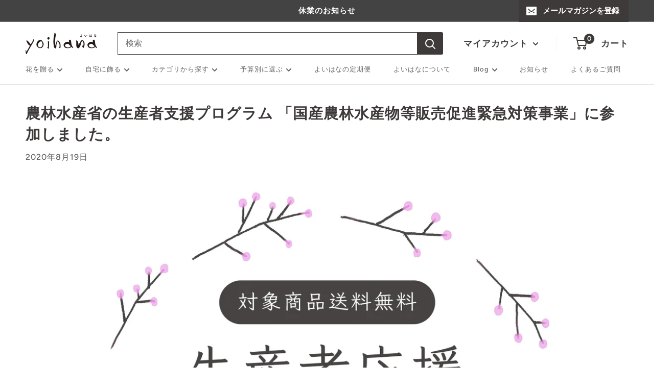

--- FILE ---
content_type: text/css
request_url: https://yoihana.com/cdn/shop/t/8/assets/main.css?v=182577298928727645351695111856
body_size: 2437
content:
@charset "UTF-8";.blog-list{display:flex;flex-direction:column;margin:0 auto 100px;padding:0 16px;max-width:1440px}.blog-list__header{display:flex;justify-content:space-between;align-items:baseline;margin-bottom:30px}.blog-list__header h4{font-size:26px;margin:0}.blog-list__header a{transition:.2s}.blog-list__header a:hover{opacity:.7;transition:.2s}.blog-list__header span{font-size:12px}.blog-list__container{display:flex;flex-wrap:wrap;column-gap:20px;row-gap:30px}.blog-list__item{width:calc(33% - 11px);list-style:none}@media (max-width: 749px){.blog-list__item{width:calc(50% - 11px)}}.blog-list__item a{display:flex;flex-direction:column;transition:.2s}.blog-list__item a:hover{opacity:.7;transition:.2s}.blog-list__image{background-position:center center;background-repeat:no-repeat;background-size:cover;padding-bottom:66%}.blog-list__title{margin-top:10px;font-size:14px;line-height:20px;color:#333;font-weight:700}.blog-list__date{font-size:12px}.new-product{display:flex;flex-direction:column;margin:0 auto 100px;padding:0 16px;max-width:1440px}.new-product__header{margin-bottom:30px;display:flex;justify-content:space-between;align-items:center}.new-product__header a{font-size:12px}.new-product__header h4{font-size:26px;margin:0}.new-product__container{display:flex;justify-content:space-between;flex-wrap:wrap;column-gap:15px;row-gap:40px}.new-product__item{width:calc(33% - 16px);list-style:none}@media (max-width: 749px){.new-product__item{width:calc(50% - 15px)}}.new-product__item a{display:flex;flex-direction:column;transition:.2s}.new-product__item a:hover{opacity:.7;transition:.2s}.new-product__image{background-position:center center;background-repeat:no-repeat;background-size:cover;padding-bottom:100%}.new-product__title{margin-top:10px;font-size:14px;line-height:20px;color:#333;font-weight:700}.new-product__price{font-size:12px;font-family:Montserrat,Yu Gothic Medium,\6e38\30b4\30b7\30c3\30af  Medium,YuGothic,\6e38\30b4\30b7\30c3\30af\4f53,\30d2\30e9\30ae\30ce\89d2\30b4  Pro W3,\30e1\30a4\30ea\30aa,sans-serif;margin-bottom:0;display:inline-block}.collection__container{border:none}.collection__tool{box-shadow:none!important}.collection__item:after{box-shadow:none!important}.collection__badge{margin-top:0}.blog-priority-article{display:block}.blog-priority-article__image{background-position:center center;background-repeat:no-repeat;background-size:cover;padding-bottom:54%;margin-bottom:15px}.blog-priority-article__image-container{display:block;margin:0 15px 30px!important;border-radius:3px;overflow:hidden;box-sizing:border-box}.blog-priority-article__title{font-size:16px!important;margin-top:10px;font-size:14px;line-height:20px;color:#333;font-weight:700;margin-bottom:4px}.blog-priority-article__title link{display:none}.blog-priority-article__title:hover{color:var(--accent-color);transition:color .2s ease-in-out}.blog-priority-article__date{font-size:12px}.blog-priority-article__meta-item{font-size:14px!important}.cart__shipping__caution{font-size:14px}.cart__longHoliday__message{font-weight:700;color:#b37690;padding-bottom:20px}@media screen and (max-width: 440px){.line-item__image-wrapper{margin-bottom:10px}}.price.price--compare.sale{text-decoration:line-through;color:#999!important}.btn__maincolor{background-color:#b37690;color:#fff}.btn__maincolor:hover{background:#b37690cc}@media screen and (max-width: 640px){.btn__maincolor{padding-left:5px;padding-right:5px;font-size:14px;margin:5px}}@media screen and (max-width: 640px){.shopping__continue{padding-left:5px;padding-right:5px;font-size:12px;margin:5px}}.footer{padding:10px 0 30px;border-top:var(--footer-border);background-color:var(--footer-background-color);color:var(--footer-body-text-color)}.footer__copyright{text-align:center}.footer a:hover{color:var(--footer-accent-color)}.footer__block-list{display:flex;justify-content:space-between;flex-wrap:wrap}.footer__title{position:relative;display:block;width:100%;margin-bottom:.85em;text-align:left;color:var(--footer-heading-text-color)}.footer__title[disabled]{cursor:text;-webkit-user-select:text;-moz-user-select:text;-ms-user-select:text;user-select:text}.footer__linklist{margin-top:-8px;margin-bottom:-5px;line-height:1.4}.footer__link-item{display:block;padding:5px 0;font-size:10px}.footer__newsletter-form{margin-top:20px}.footer__aside{display:flex;flex-direction:column;margin-top:10px;font-size:calc(var(--base-text-font-size) - (var(--default-text-font-size) - 12px))}.footer__aside-item{margin-top:34px}.footer__aside-item.footer__aside-item--social,.footer__block-item--text,.footer__block-item--links{display:flex;align-items:center}.footer__aside-item--localization,.footer__aside-item--copyright{margin-top:45px}.footer__aside-title{margin-bottom:.8em}.footer__localization-form{display:flex;color:var(--text-color)}.footer__localization-form .select-button{width:auto}.footer__localization-form-item:not(:last-child){margin-right:10px}.footer .button--primary{background-color:var(--footer-accent-color)}.footer .button--primary:hover{background-color:rgba(var(--footer-accent-color-rgb),.8)}.footer .select-button{background:var(--footer-background-color);color:var(--footer-body-text-color);border-color:rgba(var(--footer-body-text-color-rgb),.5)}.footer__collapsible-content>div.rte{font-size:10px}@media screen and (max-width: 770px){.footer__aside-item--social{width:100%;justify-content:center;margin-top:0;margin-bottom:10px;order:2}.footer__block-item--text{width:100%;justify-content:center;order:3}.footer__block-item--links{width:100%;justify-content:center;order:1;margin-bottom:20px}.footer__linklist{display:flex;justify-content:center;flex-wrap:wrap}.footer__linklist>li:not(:last-child){margin-right:30px}.footer__linklist>li{padding-top:5px}.footer__block-list{justify-content:center}}@media screen and (max-width: 640px){.footer__block-item{margin-right:calc(-1 * var(--mobile-container-gutter))}.footer__block-item--newsletter{border-bottom:none;order:1}.footer__title{display:flex;align-items:center;justify-content:space-between;margin-bottom:0;padding:19px 0}.footer__collapsible{overflow:hidden;transition:.3s ease-in-out;width:100%}.footer__collapsible-content{padding:20px 0 0 12%;width:80%;margin:0 auto}.footer__collapsible-content.footer__copyright{width:100%;padding-left:0}.footer__block-item .rte{margin-top:-.425em}.footer__linklist{display:flex;justify-content:space-between}.footer__linklist>li:not(:last-child){margin-right:0}.footer__linklist>li{width:50%}}@media screen and (max-width: 440px){.footer__collapsible-content{width:100%;padding-left:0}}@media screen and (min-width: 641px){.footer{padding:0;border-top:none}.footer__wrapper{padding:50px 0;border-top:var(--footer-border)}.footer__block-item--newsletter{max-width:350px}.footer__block-item .plus-button{display:none}.footer__localization-form{margin-bottom:20px}.footer__linklist{margin-top:-2px;margin-bottom:0}.footer__aside{flex-direction:row;flex-wrap:wrap;justify-content:space-between;margin-top:60px;font-size:calc(var(--base-text-font-size) - (var(--default-text-font-size) - 13px))}.footer__aside-item{margin-top:0;margin-right:25px}.footer__aside-item--localization,.footer__aside-item--copyright{width:100%}.footer__aside-item--copyright:not(:only-child){margin-top:34px}}@media screen and (min-width: 1000px){.footer__block-item{flex:1 0 auto}.footer__block-item--text{flex-basis:300px}.footer__block-item--newsletter{flex-basis:350px}.footer__block-item--links{max-width:300px}.footer__aside{align-items:flex-start}.footer__aside-item--copyright{align-self:flex-end;margin-top:0!important;margin-bottom:-8px;text-align:left}.footer__aside-item--localization,.footer__aside-item--copyright{width:auto}}.collection-banner__list{list-style:none;padding-left:0;display:flex;flex-wrap:wrap}.collection-banner__item{width:calc((100% - 30px) / 3);margin-right:10px;margin-bottom:15px}.collection-banner__item:last-child{margin-right:0}@media screen and (max-width: 640px){.collection-banner__item{width:100%;margin-right:0}}.top__ranking__list{list-style:none}.ranking__item__count__0{background-color:#c3b948}.ranking__item__count__1{background-color:#9e9d9e}.ranking__item__count__2{background-color:#ad752c}.ranking__item__count__3,.ranking__item__count__4,.ranking__item__count__5,.ranking__item__count__6,.ranking__item__count__7{background-color:#363636}.ranking__item__text{position:absolute;z-index:5;color:#fff;width:25px;height:25px;border-radius:13px;display:flex;justify-content:center;align-items:center;box-shadow:0 0 10px 5px #fff;font-size:14px;padding-top:2px;padding-left:1px;margin-top:3px;margin-left:3px}.shipping__container{max-width:740px;padding:40px;margin:0 auto 20px}.shipping__title{font-size:16pt;font-weight:700;background-color:#f5f5f5;padding:5px 25px;margin:30px -25px}.shipping__sub-title{font-size:15px}.shipping__content{font-size:15px;margin:20px}.shipping__table{border:solid 1px #969696}.shipping__table th{font-size:15px;background-color:#b9d362;color:#4d4d4d;font-weight:400;padding:8px;border:solid 1px #969696}.shipping__table td{font-size:15px;color:#4d4d4d;font-weight:400;padding:8px;border:solid 1px #969696}.shipping__table td:last-child{white-space:nowrap}.product-detail .product-form__variants{margin-bottom:24x}.product-detail__container p{margin:20px 0;font-size:12px}.product-detail__title{margin:0 0 4px!important;font-size:12px}.product-detail+p{font-size:12px}.product-detail__shipping__cost{display:inline-block}.product-detail__shipping__price{font-size:18px;color:#999;font-family:Montserrat,Yu Gothic Medium,\6e38\30b4\30b7\30c3\30af  Medium,YuGothic,\6e38\30b4\30b7\30c3\30af\4f53,\30d2\30e9\30ae\30ce\89d2\30b4  Pro W3,\30e1\30a4\30ea\30aa,sans-serif;font-weight:400;display:inline-block}.product-detail__shipping__price.productItem,.product-detail__shipping__price.newProductList{font-size:12px!important;color:#999;display:inline-block}@media screen and (max-width: 380px){.product-detail__shipping__price__chilled{font-size:14px}}.product-detail__shipping__caution{font-size:12px;margin-left:10px}.product-detail__shipping__caution.productItem{font-size:11px}.product-detail__shipping__area__cost{display:block;margin-bottom:20px}.product-detail__shipping__area__price{font-size:12px;display:block}.product-description{margin:80px auto;max-width:880px;padding:0 40px}.product-description>p{font-size:12px}.product-description>h3,.product-description h1,.product-description h2{font-size:initial;font-weight:700}.appsItemDetailCustomTag_heading{letter-spacing:.08em!important;text-align:left;font-size:18px;font-weight:700;line-height:27px;margin:40px 0 24px}.appsItemDetailCustomTag_description{word-break:break-all;word-wrap:anywhere;text-align:left;font-size:14px;line-height:22px;margin:0 0 24px}.appsItemDetailCustomTag_image{width:100%;max-width:880px;display:block;margin-left:auto;margin-right:auto;margin-bottom:24px}.appsItemDetailCustomTag_youtube{position:relative;width:100%;max-width:880px;height:0;padding-bottom:56.25%;overflow:hidden;margin-left:auto;margin-right:auto;margin-bottom:24px}.appsItemDetailCustomTag_youtube>iframe{width:100%;height:100%;position:absolute;top:0;left:0}.appsItemDetailCustomTag_slider img{width:100%;max-width:880px;margin-left:auto;margin-right:auto}.baseCarousel__caption.baseCarousel__caption_3z5iTV8X{font-size:14px;margin-top:8px;text-align:center;width:100%;line-height:1.5;color:#999}.slick-dots{width:100%!important;bottom:15px}.slick-dotted.slick-slider{margin-bottom:0}.slick-dots li.slick-active button:before{color:#fff;opacity:1}.appsItemDetailCustomTag_slider.baseCarousel.baseCarousel_psjfG7Ip{margin-bottom:24px}.product-info,.card-border{border:none}.price-list.meta{margin-bottom:20px}.addOn{display:none!important}#product__sales__period{margin-bottom:0}#product__sales__period>div{display:flex;justify-content:flex-start;text-align:center}#product__sales__period>div>p{align-items:center;margin:0}@media (max-width: 440px){#product__sales__period>div>p{text-align:left}}#product__sales__period>div>p>span{font-size:14px}@media (max-width: 440px){#product__sales__period>div{display:block}}.deliveryNote{display:none!important}.product-meta-salePrice{color:#999!important;text-decoration:line-through}.product-list-salePrice{text-decoration:line-through;color:#999!important}.tax-inclueded-text.detail{font-size:12px;padding-left:6px}.price.price--highlight{color:#e74c3c}.tax-inclueded-text.sale{color:#e74c3c!important;font-size:12px;padding-left:6px}.ProductForm__AddToCart,.product-form__add-button{background-color:#b37690!important}.cartAddError{color:red;font-weight:700}.cartAddError.deliveryDateAndTimeSelected{display:none}.product-form__add-button:disabled{opacity:.6}.ProductForm__AddToCart:disabled{opacity:.6}@media (max-width: 820px){.identixweb-order-delivery-deliveryNote{padding-top:20px}}.product-badge__item{color:#b37690;padding:7px 10px;border:1px solid #b37690;border-radius:5px}html{scroll-behavior:auto}html{scroll-behavior:smooth}.page-top-btn__section{position:relative;z-index:1}.page-top-btn__link{display:block}.page-top-btn__img{width:64px;height:64px;position:fixed;bottom:90px;right:17px}.page-top-btn__img.inactive{display:none}.page-top-btn__img.active{display:block}.product-badge{display:flex;justify-content:flex-start;margin-bottom:10px;flex-wrap:wrap}.product-badge__item{font-size:12px;color:#b37690;white-space:nowrap;margin-right:5px;margin-bottom:10px;padding:5px 10px 3px;border:1px solid #b37690;border-radius:5px}.product__delivery-date__text{font-size:16px;margin-bottom:0}.product__delivery-date__text__title{font-size:14px}.product__delivery-date__text__period{font-size:16px!important;color:#b37690}@media screen and (max-width: 440px){.product__delivery-date__text__title.newline{display:block}}@media screen and (max-width: 440px){.product__delivery-date__text__title{font-weight:600}}.product__noDeliveryList{font-size:12px;padding-left:12px}.product__noDelivery-date{font-size:12px}.product__noDelivery-date:after{content:", ";left:0;bottom:0}.product__noDelivery-date:last-child:after{content:""}.product-list .product-form__variants{margin-bottom:24x}.product-list__container p{margin:20px 0;font-size:12px}.product-list__title{margin:0 0 4px!important;font-size:12px}.product-list+p{font-size:12px}.product-list__shipping__cost{display:inline-block}.product-list__shipping__price{font-size:12px;color:#999;font-family:Montserrat,Yu Gothic Medium,\6e38\30b4\30b7\30c3\30af  Medium,YuGothic,\6e38\30b4\30b7\30c3\30af\4f53,\30d2\30e9\30ae\30ce\89d2\30b4  Pro W3,\30e1\30a4\30ea\30aa,sans-serif;font-weight:400;display:inline-block}.product-list__shipping__price.productItem,.product-list__shipping__price.newProductList{font-size:12px!important;color:#999;display:inline-block}.product-list__shipping__caution{font-size:12px;margin-left:0}.product-list__shipping__caution.productItem{font-size:11px}.product-list__shipping__area__cost{display:block;margin-bottom:20px}.product-list__shipping__area__price{font-size:12px;display:block}.tax-inclueded-text{font-size:12px!important;padding-left:6px}.collection__toolbar-item--sort{margin-right:0!important}.product-item__action-list{margin-top:10px!important}@media screen and (max-width: 641px){.product-item__action-list{margin-top:0!important}}.price.price--compare.productItem{text-decoration:none}
/*# sourceMappingURL=/cdn/shop/t/8/assets/main.css.map?v=182577298928727645351695111856 */


--- FILE ---
content_type: text/javascript
request_url: https://yoihana.com/cdn/shop/t/8/assets/custom.js?v=19318808614940529231646636173
body_size: -87
content:
const slideUp=(el,duration=300)=>{el.style.height=el.offsetHeight+"px",el.offsetHeight,el.style.transitionProperty="height, margin, padding",el.style.transitionDuration=duration+"ms",el.style.transitionTimingFunction="ease",el.style.overflow="hidden",el.style.height=0,el.style.paddingTop=0,el.style.paddingBottom=0,el.style.marginTop=0,el.style.marginBottom=0,setTimeout(()=>{el.style.display="none",el.style.removeProperty("height"),el.style.removeProperty("padding-top"),el.style.removeProperty("padding-bottom"),el.style.removeProperty("margin-top"),el.style.removeProperty("margin-bottom"),el.style.removeProperty("overflow"),el.style.removeProperty("transition-duration"),el.style.removeProperty("transition-property"),el.style.removeProperty("transition-timing-function")},duration)},slideDown=(el,duration=300)=>{el.style.removeProperty("display");let display=window.getComputedStyle(el).display;display==="none"&&(display="block"),el.style.display=display;let height=el.offsetHeight;el.style.overflow="hidden",el.style.height=0,el.style.paddingTop=0,el.style.paddingBottom=0,el.style.marginTop=0,el.style.marginBottom=0,el.offsetHeight,el.style.transitionProperty="height, margin, padding",el.style.transitionDuration=duration+"ms",el.style.transitionTimingFunction="ease",el.style.height=height+"px",el.style.removeProperty("padding-top"),el.style.removeProperty("padding-bottom"),el.style.removeProperty("margin-top"),el.style.removeProperty("margin-bottom"),setTimeout(()=>{el.style.removeProperty("height"),el.style.removeProperty("overflow"),el.style.removeProperty("transition-duration"),el.style.removeProperty("transition-property"),el.style.removeProperty("transition-timing-function")},duration)},slideToggle=(el,duration=300)=>window.getComputedStyle(el).display==="none"?slideDown(el,duration):slideUp(el,duration),ac_header_list=document.getElementsByClassName("ac_header");Array.from(ac_header_list).forEach(ac_header=>{ac_header.addEventListener("click",()=>{ac_header.classList.contains("open")?(slideToggle(ac_header.nextElementSibling,300),ac_header.classList.remove("open"),ac_header.nextElementSibling.classList.remove("open")):(ac_header.classList.add("open"),ac_header.nextElementSibling.classList.add("open"),slideToggle(ac_header.nextElementSibling,300))})});const sliderSetting=document.getElementById("slider_settings"),sliderSpeed=slider_settings.dataset.speed,sliderEffect=slider_settings.dataset.effect,swiper=new Swiper(".swiper-container",{autoplay:{delay:sliderSpeed*1e3},direction:"horizontal",effect:sliderEffect,fadeEffect:{crossFade:!0},loop:!0,slidesPerView:2,centeredSlides:!0,slidesPerView:1,pagination:{el:".swiper-pagination",type:"bullets",clickable:!0},navigation:{nextEl:".swiper-button-next",prevEl:".swiper-button-prev"}});
//# sourceMappingURL=/cdn/shop/t/8/assets/custom.js.map?v=19318808614940529231646636173
